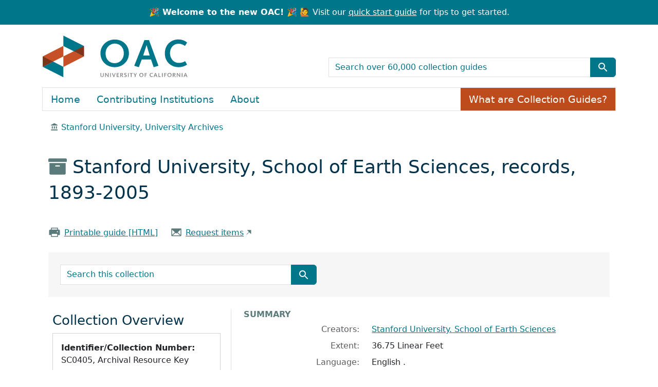

--- FILE ---
content_type: text/javascript
request_url: https://oac.cdlib.org/assets/arclight/truncate_controller-7c4ca7ce02d69de45340c089f98a9b0c58a65b1af5ed1cdfea9cd6171d21fafe.js
body_size: 885
content:
import { Controller } from '@hotwired/stimulus'

export default class extends Controller {
  static targets = ['content']

  connect() {
    // target elements
    const contentInner = Array.from(this.contentTarget.children)

    // calculate total scrollable inner height vs. observed outer height
    const outerHeight = this.contentTarget.clientHeight
    const innerHeight = contentInner.map(e => e.scrollHeight).reduce((a, b) => a + b, 0)

    // truncation occurred if total inner height exceeds outer (observed) height.
    // if no longer truncated, reset the expanded state (e.g. on window resize).
    if (innerHeight > outerHeight) {
      this.element.classList.add('truncated')
    } else {
      this.element.classList.remove('truncated')
      this.contentTarget.classList.remove('expanded')
    }
  }

  trigger() {
    this.element.classList.toggle('expanded')
  }
};
